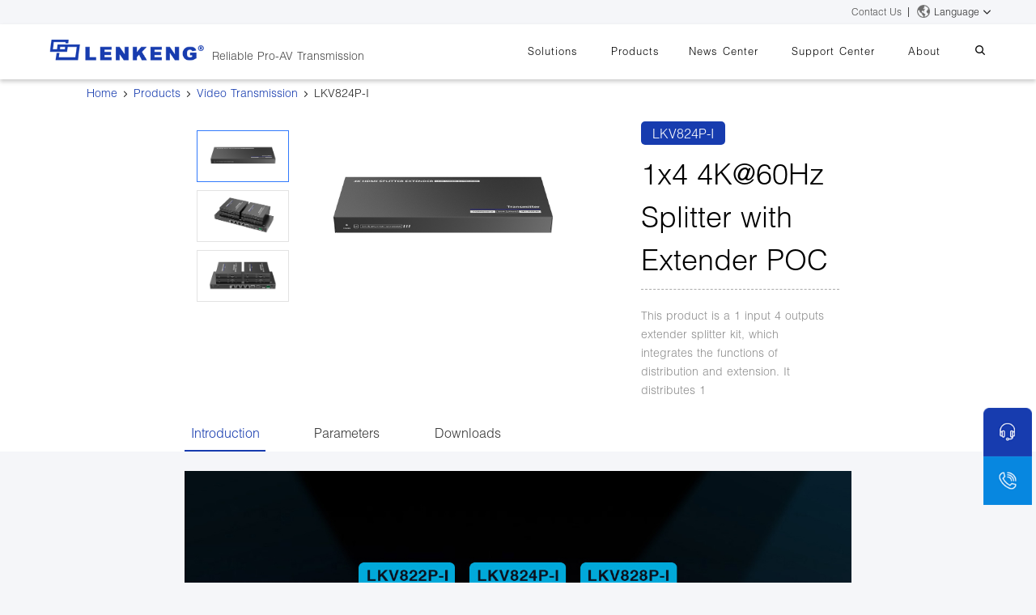

--- FILE ---
content_type: text/html; charset=UTF-8
request_url: https://www.lenkeng.com/p_detail/160/type/type3
body_size: 16804
content:


<! DOCTYPE html>
    <html lang="en">
    <head>
        <meta charset="utf-8">
        <meta http-equiv="X-UA-Compatible" content="IE=edge">
        <link rel="shortcut icon" href="/favicon.ico" />
        <meta name="viewport" content="width=device-width, initial-scale=1,user-scalable=no,shrink-to-fit=no"/>
        <meta name="description" content="This product is a 1 input 4 outputs extender splitter kit, which
integrates the functions of distribution and extension. It distributes 1
HDMI™ input signal to 4 identical signal outputs, extends these signals
up to 70 meters, and supports 4K60Hz resolution. It also supports
IR passback, RS-232 control and other functions. It is suitable for
studios, multimedia classrooms, rail transit, etc."/>
        <meta name="keywords" content="1x4 HDMI Splitter With Extender, PoC, 4K@60Hz，70 meters，Cat6/6A/7 cables，IR passback ，ESD，HDMI loop out，S/PDIF，EDID，RS-232 command control，"/>
        <title>LKV824P-I    1x4 4K@60Hz Splitter with Extender POC-LENKENG</title>
        <!-- Google tag (gtag.js) -->

        <!-- Google tag (gtag.js) -->
        <script async src="https://www.googletagmanager.com/gtag/js?id=G-K2BVB642B7"></script>
        <script>
            window.dataLayer = window.dataLayer || [];
            function gtag(){dataLayer.push(arguments);}
            gtag('js', new Date());

            gtag('config', 'G-K2BVB642B7');
        </script>
        <script>
            (function () {
                var isIE = navigator.userAgent.toLocaleLowerCase().indexOf('msie') !== -1;
                if (navigator.appName == "Microsoft Internet Explorer" && parseInt(navigator.appVersion.split(";")[1].replace(/[ ]/g, "").replace("MSIE", "")) <=9) {
                    window.location.replace("/update.html");
                }
            })();
            window.dataLayer = window.dataLayer || [];
            function gtag(){dataLayer.push(arguments);}
            gtag('js', new Date());

            gtag('config', 'G-K2BVB642B7');
	    </script>
        <style>
            .uls{
                display:block;
            }
            .m_nav{
                display: none;

            }
            .m_nav{
                background: #FFFFFF!important;
            }
            @media(min-width: 990px){
                .mttts{
                    display:flex;
                    width:100%;
                }
                .logo{
                    margin:0px 12px!important;
                    height: 64px;
                }
            }
            @media (max-width: 880px) {
                .uls{
                    display:none!important;
                }
               .m_nav{
                   display: block!important;
               }
                .ipcolors{
                    width: calc(100% - 130px)!important;
                }
                .info-icon a{
                    padding: 15px 0 0 4px!important;
                }
                .m_nav .logo a span{
                    color: #173CAF !important;
                }
                .m_nav_btn{
                    background: #FFFFFF!important;
                }
                .open-tags{
                    color: grey;
                }

            }
            @media (max-width: 480px) {
                .connect_us{
                    padding: 0 0 0 20px!important;
                }
                .my_about{
                    padding-left: 0!important;
                }
                .cct{
                    padding-left: 0!important;
                }
            }
            .acvtivt{
                transform: rotate(90deg)
            }
            .down-lg{
                display: none;
            }
            .lage:hover{
                background: #ececec;
            }
	    .layui-layer-msg{
                top: 50%!important;
            }
        .ipcolors{
            width: calc(100% - 217px);
        }
        .info-icon{
            width: 217px;
        }
        .info-icon a{
            padding: 15px 10px 10px 10px;
        }
        .info-icon a:first-child{
            padding-left: 0;
        }
        .radius-content {
            border-radius: 20px!important;
        }

        .radius-content .layui-layer-title {
            background: #2547B4 !important;
            color: white !important;
            border-radius: 20px 20px 0 0 !important;
            padding: 0 20px !important;
            height: 100px !important;
            line-height: 30px !important;
            font-size: 16px !important;
            font-weight: bold !important;
            border-bottom: none !important;
        }

        .radius-content .layui-layer-content {
            border-radius: 0 0 20px 20px !important;
            max-height: calc(100vh - 50px);

        }
        .layui-layer-setwin span {
            color: white !important;
        }
            .layui-layer-page {
                margin: 0 auto !important;
                left: 0 !important;
                right: 0 !important;
                top: 50% !important;
                transform: translateY(-50%);
            }

            @keyframes  adjustPosition {
                from { opacity: 1; }
                to { opacity: 1; }
            }
            .layui-layer-page {
                animation: adjustPosition 0.1s ease-in-out;
            }

            .message_email{
                display: flex;
                flex-direction: column;
            }
            .message_email_input{
                margin-left: 0px!important;
            }

        </style>

            <link href="https://www.lenkeng.com/assets/css/product_old.css" rel="stylesheet" type="text/css"/>
    <link rel="stylesheet" href="https://www.lenkeng.com/assets/css/swiper.css">
    <link rel="stylesheet" href="https://www.lenkeng.com/assets/css/easyzoom.css">
    <script src="https://www.lenkeng.com/assets/js/swiper.min.js"> </script>
    <style>
        p{
            margin: 0!important;
            padding: 0!important;
        }
        .pts-title{
            font-weight: 500;
            padding: 20px 0;
            color: #000;
            font-size: 36px;
            background: #FFF;
            text-align: center;
        }
        .pts-content{
            font-size: 24px;
            color: #424242;
            text-align: center;
            background: #FFF;
            padding: 10px 10%;
        }
        @media (max-width: 768px){
            .pts-title{
                font-size: 24px;
                padding: 20px 10px!important;
            }
            .pts-content{
                font-size: 16px;
                line-height: 26px;
                padding:10px 0;
            }
        }
        @media (max-width: 900px) {
            #params-1{
                margin-bottom: 0 !important;
            }

            #params-2{
                margin-bottom: 15% !important;
            }

            .param-div-1 {
                height:6% !important;
            }
            .param-div-2 {
                height:6% !important;
            }
            .param-div-3 {
                height:6% !important;
            }
            .param-div-4 {
                height:6% !important;
            }
        }
        @media (max-width: 480px) {
            .pts-title{
                font-size: 18px;
                padding: 10px 10px!important;
            }
            .pts-content{
                font-size: 12px;
                line-height: 26px;
                padding:5px 5px;
            }

            #params-1{
                margin-bottom: 0 !important;
            }

            #params-2{
                margin-bottom: 15% !important;
            }

            .param-div-1 {
                height:7% !important;
            }
            .param-div-2 {
                height:7% !important;
            }
            .param-div-3 {
                height:7% !important;
            }
            .param-div-4 {
                height:7% !important;
            }
        }
        .p_name{
            word-break:break-word;!important;
        }
        .thumbst{
            width: 30%;
            display: flex;
            flex-direction: column;
            align-items: center;
            justify-content: space-between;
        }
        .one-img{
            width: 100% !important;
            margin-top: 10px;
        }
        .pro_img{
            margin-top: 20px;
            display: flex;
            flex-direction: row-reverse;
        }
        .thumbst{
            margin-top: 0px;
        }
        /* 隐藏所有控件（仅适用于 WebKit 内核浏览器） */
        #one-video::-webkit-media-controls {
            display: none !important;
        }

        /* 隐藏播放按钮 */
        #one-video::-webkit-media-controls-play-button {
            display: none;
        }

        /* 隐藏进度条 */
        #one-video::-webkit-media-controls-timeline {
            display: none;
        }

        /* 隐藏音量按钮 */
        #one-video::-webkit-media-controls-mute-button {
            display: none;
        }

        /* 隐藏全屏按钮 */
        #one-video::-webkit-media-controls-fullscreen-button {
            display: none;
        }
        #one-video::-webkit-media-controls-panel{
            disoplay: none;
        }
        #one-video::-moz-media-controls{
            display: none;
        }
        .pro_top {
            max-height: 50%;
            overflow-x: hidden;

        }
        .pro_info,.p_desc{
            padding-top: 20px!important;
        }
        .p_name{
            padding:10px 0!important;
        }


    </style>
        <!-- 最新版本的 Bootstrap 核心 CSS 文件 -->
        <link rel="stylesheet" href="https://www.lenkeng.com/assets/bootstrap/css/bootstrap.css" type="text/css"/>
        <link href="https://www.lenkeng.com/assets/css/home.css" rel="stylesheet" type="text/css"/>
        <script src="https://www.lenkeng.com/assets/js/jquery.min.js"></script>
        <!-- 可选的 Bootstrap 主题文件（一般不用引入） -->

        <link rel="stylesheet" href="https://www.lenkeng.com/assets/css/iconfont.css">
        <link rel="stylesheet" href="https://www.lenkeng.com/assets/css/iconfont3.css">
        <link rel="stylesheet" href="https://www.lenkeng.com/assets/layui/css/layui.css">
        <link rel="stylesheet" href="https://www.lenkeng.com/assets/layui-2.9/css/layui.css">
        <!-- 最新的 Bootstrap 核心 JavaScript 文件 -->





        <script src="https://www.lenkeng.com/assets/js/Respond_js_v1.4.2.min.js"></script>
        <script src="https://www.lenkeng.com/assets/js/html5shiv.min.js"></script>
    </head>
    <body>
    <div class="top_head">
        <div class="my_head">

            <a href="/about#tag4" class="top_head_list">Contact Us</a>
            <div class="line-s"></div>




            <div class="language" style="height: 100%;display: flex;position: relative;line-height: 30px;cursor: pointer">
                <img src="https://www.lenkeng.com/assets/limg/earths.png" style="width: 16px;height: 16px;margin-left: 10px;margin-top: 6px;margin-right: 5px" alt="">
                <div style="font-size: 12px;">Language</div><i class="iconfont icon-arrow-right acvtivt" style="font-size: 12px;margin-left: 3px;margin-right: 5px;"></i>
                <div class="down-lg" style="position: absolute;z-index: 99999;background: #FFF;top: 30px;width: 100px;border: 1px #ececec solid;">
                    <div class="lage"><a href="https://www.lenkeng.cn" class="top_head_list" style="text-align: left">中文</a></div>
                    <div class="lage"><a href="https://www.lenkeng.com/" class="top_head_list"style="text-align: left">English</a></div>
                    <div class="lage"><a href="https://www.lenkeng.com/es/index.html" class="top_head_list"style="text-align: left">Español</a></div>
                    <div class="lage"><a href="https://www.lenkeng.com/ru/index.html" class="top_head_list"style="text-align: left">Pусский</a></div>
                    <div class="lage"><a href="https://www.lenkeng.com/ja/index.html" class="top_head_list"style="text-align: left">日本語</a></div>
                    <div class="lage"><a href="https://www.lenkeng.com/ko/index.html" class="top_head_list"style="text-align: left">한국어</a></div>
                    <div class="lage"><a href="https://www.lenkeng.com/fr/index.html" class="top_head_list"style="text-align: left">Français</a></div>
                    <div class="lage"><a href="https://www.lenkeng.com/de/index.html" class="top_head_list"style="text-align: left">Deutsch</a></div>
                </div>
            </div>




        </div>
    </div>
    <div class="navti">
        <div class="navsti">
            <ul class="uls">
                <div class="logo" style="left:3.5%">
                    <a style="display: flex;overflow:hidden;height: 64px;align-items: center;" href="/">
                        <img src="https://www.lenkeng.com/assets/limg/img-logo.png" style="position: relative;height: 64px;width:200px" alt=""><span id="logo_font" style="padding: 14px 0 0 5px!important;">  Reliable Pro-AV Transmission</span>
                    </a>
                </div>
                <li class="lis">
                    <a href="/solution">Solutions</a>
                    <div class="pull">
                        <div class="pull_list row">
                                        <div  class="col-xs-0 col-sm-0 col-md-2"></div>
                                        <div  class="col-xs-0 col-sm-6 col-md-6 pull_nav_li" style="display: flex;">
                                            <div class="nav_li" style="text-align: left;border-right: 1px dashed #d0d4e0; width: 50%;padding-left: 15%">
                                                <div class="nav_li_title"><a href="/solution"><span class="iconfont icon-jiantouyou1"></span>Solutions</a></div>
                                                <div class="sub_li_list"><a href="/solution#1"><span class="iconfont icon-kongzhishi1"></span>Monitor Room</a></div>
                                                <div class="sub_li_list"><a href="/solution#3"><span class="iconfont icon-jiaoshi1"></span>Classroom</a></div>
                                                <div class="sub_li_list"><a href="/solution#4"><span class="iconfont icon-guidaojiaotong1"></span>Rail Transit</a></div>
                                                <div class="sub_li_list"><a href="/solution#5"><span class="iconfont icon-guidaojiaotong1"></span>Health Care</a></div>
                                                <div class="sub_li_list"><a href="/solution#6"><span class="iconfont icon-guidaojiaotong1"></span>Industrial Manufacturing</a></div>
                                                <div class="sub_li_list"><a href="/solution"><span class="iconfont "></span></a></div>
                                            </div>
                                            <div class="nav_li" style="text-align: left; width: 50%;padding-left: 5%">

                                            </div>
                                        </div>
                                        <div  class="col-xs-0 col-sm-6 col-md-4 pull_select" style="text-align: left;">
                                            <div class="select_img" style="padding-top: 22px;"><img src="https://www.lenkeng.com/assets/img/controller.png" height="140" alt="解决方案与案例"></div>
                                        </div>
                                    </div>
                    </div>
                </li>
                <li class="lis"><a href="/products/50/type/type1#type1">Products</a>
                    <div class="pull">
                        <div class="pull_list row">
                            <div  class="col-xs-0 col-sm-0 col-md-0 col-lg-1"></div>
                            <div  class="col-xs-12 col-sm-12 col-md-12 col-lg-10 pull_nav_li row" style="display: flex;padding-bottom: 20px;">

                                <div class="nav_li navi1 col-md-3" style="text-align: left;border-right: 1px dashed #d0d4e0;padding-left: 8%;">
                                    <div class="nav_li_title" style="font-size: 120%;font-weight: bold;"><a href="/products/50/type/type1#type1"><span class="iconfont icon-shipinchuanshu"></span>Video Transmission</a></div>
                                                                                                                                                                                                <div class="sub_li_list"><a href="/products/54/type/type1#type1"><span style="margin-right: 3px;" class="iconfont icon-"></span>Point to Point Extender</a></div>
                                                                                                                                                                                                                                                                                                                                                                                                <div class="sub_li_list"><a href="/products/55/type/type1#type1"><span style="margin-right: 3px;" class="iconfont icon-"></span>HDMI Point to Point Optical Extender</a></div>
                                                                                                                                                            <div class="sub_li_list"><a href="/products/56/type/type1#type1"><span style="margin-right: 3px;" class="iconfont icon-"></span>Wireless HDMI Extender</a></div>
                                                                                                                                                                                                                                                                                                                    <div class="sub_li_list"><a href="/products/57/type/type1#type1"><span style="margin-right: 3px;" class="iconfont icon-"></span>HDMI Splitter with Extender</a></div>
                                                                                                                                                                                                                                                                                                                                                                                                <div class="sub_li_list"><a href="/products/76/type/type1#type1"><span style="margin-right: 3px;" class="iconfont icon-"></span>HDMI over IP Extender</a></div>
                                                                                                                                                                                                                                        <div class="sub_li_list"><a href="/products/78/type/type1#type1"><span style="margin-right: 3px;" class="iconfont icon-"></span>HDMI over IP Optical Extender</a></div>
                                                                                                                                                                                                                                        <div class="sub_li_list"><a href="/products/81/type/type1#type1"><span style="margin-right: 3px;" class="iconfont icon-"></span>HDMI over IP Matrix</a></div>
                                                                                                                                                                                                                                                                                                                    <div class="sub_li_list"><a href="/products/83/type/type1#type1"><span style="margin-right: 3px;" class="iconfont icon-"></span>HDMI Matrix Extender</a></div>
                                                                                                                                                                                                                                                                    </div>
                                <div class="nav_li navi2 col-md-3" style="border-right: 1px dashed #A4ADC3;text-align: left;">
                                    <div class="nav_li_title" style="font-size: 120%;font-weight: bold;"><a href="/products/51/type/type2#type2"><span class="iconfont icon-KVM"></span>KVM</a></div>
                                                                                                                        <div class="sub_li_list"><a href="/products/109/type/type2#type2"><span style="margin-right: 3px;" class="iconfont icon-"></span>Point-to-Point KVM Extender</a></div>
                                                                                                                                                                                                                                                                                                                        <div class="sub_li_list"><a href="/products/96/type/type2#type2"><span style="margin-right: 3px;" class="iconfont icon-"></span>Point-to-Point KVM Optical Extender</a></div>
                                                                                                                                                                                                                                                                                                                                                                                                    <div class="sub_li_list"><a href="/products/89/type/type2#type2"><span style="margin-right: 3px;" class="iconfont icon-"></span>Wireless KVM Extender</a></div>
                                                                                                                                                                                                                                                                                                                                                                                                    <div class="sub_li_list"><a href="/products/98/type/type2#type2"><span style="margin-right: 3px;" class="iconfont icon-"></span>Over IP KVM Extender</a></div>
                                                                                                                                                                <div class="sub_li_list"><a href="/products/85/type/type2#type2"><span style="margin-right: 3px;" class="iconfont icon-"></span>Over IP KVM Optical Extender</a></div>
                                                                                                                                                                                                                                                                                                                                                                                                                                                                                                                                                            <div class="sub_li_list"><a href="/products/64/type/type2#type2"><span style="margin-right: 3px;" class="iconfont icon-"></span>USB Extender</a></div>
                                                                                                                                                                <div class="sub_li_list"><a href="/products/80/type/type2#type2"><span style="margin-right: 3px;" class="iconfont icon-"></span>KVM Switch</a></div>
                                                                                                                                                                                                                                                                                                                                                </div>
                                <div class="nav_li navi2 col-md-3" style="border-right: 1px dashed #d0d4e0;text-align: left;">
                                    <div class="nav_li_title" style="font-size: 120%;font-weight: bold;"><a href="/products/52/type/type3#type3"><span class="iconfont icon-shipinxinhaochuli1" style="font-size: 20px;margin-left: -2px"></span>Video Signal Processing</a></div>
                                                                                                                                                                                                                                                                                <div class="sub_li_list"><a href="/products/65/type/type3#type3"><span style="margin-right: 3px;" class="iconfont icon-"></span>Video Matrix</a></div>
                                                                                                                                                                                                                                            <div class="sub_li_list"><a href="/products/79/type/type3#type3"><span style="margin-right: 3px;" class="iconfont icon-"></span>Matrix Switch</a></div>
                                                                                                                                                                                                                                                                                                                                                                                                    <div class="sub_li_list"><a href="/products/66/type/type3#type3"><span style="margin-right: 3px;" class="iconfont icon-"></span>Video Splitter</a></div>
                                                                                                                                                                                                                                            <div class="sub_li_list"><a href="/products/67/type/type3#type3"><span style="margin-right: 3px;" class="iconfont icon-"></span>Video Switch</a></div>
                                                                                                                                                                                                                                                                                                                                                                                                    <div class="sub_li_list"><a href="/products/68/type/type3#type3"><span style="margin-right: 3px;" class="iconfont icon-"></span>Video Multiviewer &amp; Switch</a></div>
                                                                                                                                                                                                                                            <div class="sub_li_list"><a href="/products/69/type/type3#type3"><span style="margin-right: 3px;" class="iconfont icon-"></span>Video Converter</a></div>
                                                                                                                                                                                                                                                                                                                                                                                                                                                                                                                                                                                    </div>
                                <div class="nav_li col-md-2" style="text-align: left;padding-left: 5%">
                                    <div class="nav_li_title" style="font-size: 120%;font-weight: bold;"><a href="/products/53/type/type4#type4"><span class="iconfont"><img src="https://www.lenkeng.com/assets/img/systems.png"  /></span>systems</a></div>
                                                                                                                                                                                                                                                                                                                                                                                                                                                                                                                                                                                                                                                                                                                                                                                                                                                                                                                                                                                                                                                                                                                                                                                                                                                                                                                                                                                                                                                                                                                                                                                                                                                                                                                                                                                    <div class="sub_li_list"><a href="/products/71/type/type4#type4"><span style="margin-right: 3px;" class="iconfont icon-"></span>iMMS</a></div>
                                                                                                                                                                <div class="sub_li_list"><a href="/products/111/type/type4#type4"><span style="margin-right: 3px;" class="iconfont icon-"></span>Digital Signage System</a></div>
                                                                            
                                </div>
                            </div>
                            <div  class="col-xs-0 col-sm-0 col-md-0 col-lg-1 pull_select" style="text-align: left;">
                            </div>
                        </div>
                    </div>
                <li class="lis"><a href="/new">News Center</a>
                    <div class="pull">
                        <div class="pull_list row">
                            <div  class="col-xs-0 col-sm-0 col-md-2"></div>
                            <div  class="col-xs-0 col-sm-6 col-md-6 pull_nav_li" style="display: flex;height:130px;">
                                <div class="nav_li" style="text-align: left;border-right: 1px dashed #d0d4e0; width:40%;padding-left: 10%">
                                    <div class="sub_li_list"><a href="/new"><span class="iconfont icon-"></span>Company News</a></div>
                                </div>
                                <div class="nav_li" style="text-align: left; width: 60%;padding-left: 10%">
                                    <div class="sub_li_list" style="color: #474747;font-size: 14px">Get the latest events and news of LENEKNG</div>
                                </div>
                            </div>
                            <div  class="col-xs-0 col-sm-6 col-md-4 pull_select" style="text-align: left;">
                                <div class="select_img"><img src="https://www.lenkeng.com/assets/img/gsxw.png" height="140" alt=""></div>
                            </div>
                        </div>
                    </div>
                </li>
                <li class="lis"><a >Support Center</a>
                    <div class="pull">
                        <div class="pull_list row">
                            <div  class="col-xs-0 col-sm-0 col-md-2"></div>
                            <div  class="col-xs-0 col-sm-6 col-md-6 pull_nav_li" style="display: flex;">
                                <div class="nav_li" style="text-align: left;border-right: 1px dashed #d0d4e0; width:40%;padding-left: 10%">

                                    <div class="sub_li_list"><a href="/download"><span class="iconfont icon-ziliaoxiazai"></span>Downloads</a></div>

                                    <div class="sub_li_list"><a href="/stop"><span class="iconfont icon-tingchanchanpin"></span>Discontinued Product</a></div>


                                    <div class="sub_li_list"><a href=""><span class="iconfont "></span></a></div>
                                </div>
                                <div class="nav_li" style="text-align: left; width: 60%;padding-left: 10%">
                                    <div class="nav_li_title" style="color: #474747;font-size: 14px">Product information download and support</div>
                                </div>
                            </div>
                            <div  class="col-xs-0 col-sm-6 col-md-4 pull_select" style="text-align: left;">
                                <div class="select_img"><img src="https://www.lenkeng.com/assets/img/zczx.png" height="140" alt=""></div>
                            </div>
                        </div>
                    </div>
                </li>
                <li class="lis"><a href="/about#tag1">About</a>
                    <div class="pull">
                        <div class="pull_list row">
                            <div  class="col-xs-0 col-sm-0 col-md-2"></div>
                            <div  class="col-xs-0 col-sm-6 col-md-6 pull_nav_li" style="display: flex;">
                                <div class="nav_li" style="text-align: left;border-right: 1px dashed #d0d4e0; width:40%;padding-left: 10%">
                                    <div class="sub_li_list"><a href="/about#tag1">Company Overview</a></div>
                                    <div class="sub_li_list"><a href="/about#tag2">Certificates and Patents</a></div>

                                    <div class="sub_li_list"><a href="/about#tag4">Contact Us</a></div>
                                    
                                    
                                    <div class="sub_li_list"><a href=""><span class="iconfont "></span></a></div>
                                </div>
                                <div class="nav_li" style="text-align: left; width: 60%;padding-left: 10%">
                                    <div class="nav_li_title" style="color: #474747;font-size: 14px">Learn more about LENKENG</div>
                                </div>
                            </div>
                            <div  class="col-xs-0 col-sm-6 col-md-4 pull_select" style="text-align: left;">
                                <div class="select_img"><img src="https://www.lenkeng.com/assets/limg/aboutss.jpg" height="140" alt=""></div>
                            </div>
                        </div>
                    </div>
                </li>
                <li class="lis searchs"><a style="height:46px;text-outline:none;cursor: pointer;color: #000;" class="iconfont icon-sousuo1 lists">
                        <div class="search_input"><i class="iconfont icon-sousuo" style="color: #000;padding-right: 10px;line-height: 60px;"></i><input style="margin-top: 6px" class="my-input" type="text" onkeydown="searchs(event)" placeholder="Search"><span class="cancel_input" onclick="hiddens()" style="color: #000;width: 15%;line-height: 70px;"><i class="iconfont icon-quxiao"></i></span></div>
                    </a>
                </li>
            </ul>
            <div class="m_nav">
                <div class="logo" style="left: 0;overflow: hidden;">
                    <a style="display: flex;" href="/">
                        <span class="iconfont icon-yingwenLOGO" style="font-size: 90px;line-height: 25px;color: #FFF;"></span>
                    </a>
                </div>
                <div class="m_nav_btn"><i class="iconfont icon-lishi open-tags"></i>
                    <div class="hmenus">
                        <div class="hh_title">
                            <li class="h_title">About<i class="iconfont icon-arrow-right"></i></li>
                            <ul class="h_list">
                                <li><a href="/about#tag1">Company Overview</a></li>
                                <li><a href="/about#tag2">Certificates and Patents</a></li>
                                <li><a href="/about#tag3">Human Resources</a></li>
                                <li><a href="/about#tag4">Contact US</a></li>
                            </ul>
                        </div>
                        <div class="hh_title">
                            <li class="h_title">Solutions<i class="iconfont icon-arrow-right"></i></li>
                            <ul class="h_list">
                                <li><a href="/solution">Solutions</a></li>
                            </ul>
                        </div>
                        <div class="hh_title">
                            <li class="h_title">Products<i class="iconfont icon-arrow-right"></i></li>
                            <ul class="h_list">
                                <li><a href="/products/50/type/type1#type1">Video Transmission</a></li>
                                <li><a href="/products/51/type/type2#type2">KVM</a></li>
                                <li><a href="/products/52/type/type3#type3">Video Signal Processing</a></li>
                            </ul>
                        </div>
                        <div class="hh_title">
                            <li class="h_title">News Center<i class="iconfont icon-arrow-right"></i></li>
                            <ul class="h_list">
                                <li><a href="/new">Company News</a></li>
                            </ul>
                        </div>
                        <div class="hh_title">
                            <li class="h_title">Support Center<i class="iconfont icon-arrow-right"></i></li>
                            <ul class="h_list">
                                <li><a href="/problem">Tech Support</a></li>
                                <li><a href="/download">Downloads</a></li>

                                <li><a href="/stop">Discontinued Product</a></li>


                            </ul>
                        </div>
                        <div class="hh_title">
                            <li class="h_title"><a style="color:#000;" href="/search?pro_name">Search</a></li>
                        </div>
                    </div>
                </div>
            </div>
        </div>
    </div>
    <div class="contents">
            <div onclick="hiddenss()" id="tong" style=" display: none;position: absolute;z-index: 999;height: 100%;width: 100%;background: rgba(0,0,0,0.2)">
        <img id="tong_img" src=""  style="width: 100%;margin: 20vh 0">
    </div>
    <div class="state row">
        <div class="col-xs-12 col-md-1"></div>
        <div class="col-xs-0 col-md-10 col-lg-8" style="padding-left: 0!important;">
            <ol class="breadcrumb" style="padding-left: 0!important;">
                <li><a href="/">Home</a></li>
                <span class="iconfont icon-arrow-right"></span>
                <li><a href="/products/50/type/types">Products</a></li>
                <span class="iconfont icon-arrow-right"></span>
                <li><a href="/products/57/type/type3#type3">Video Transmission</a></li>
                <span class="iconfont icon-arrow-right"></span>
                <li>LKV824P-I</li>
            </ol>
        </div>
        <div class="col-xs-12 col-md-1"></div>
    </div>
    <div class="product row">
        <div class="col-xs-12  col-md-1 col-lg-2"></div>
        <div class="col-xs-12  col-md-10 col-lg-8">
            <div class="pro_top row">
                <div class="col-xs-12  col-md-8 col-lg-8">
                    <div class="pro_img" style="margin-top: 20px;">
                        <div class="big_pg easyzoom easyzoom--overlay" style="position: relative;width: 100%">
                            <video id="preview-video" style="display:none;max-width: 100%;margin-left: 20px;"  controls autoplay muted ></video>
                            <div class="img_div">
                                <img class="my-pg novideo mobile-hidde" id="show_img" onclick="openImg()" width="100%"  src="/product/20220908/2022-09-08631ab695baa79.jpg" alt="">
                                <div class=" showt mobile-hidde" style="background:rgba(0,0,0,0.2);position: absolute;height: 150px;width:150px;border: 1px #e3e3e3 solid;display: none;"></div>
                                <div class=" show-imgs mobile-hidde" style="width: 544px;height: 302px;position: absolute;right: -544px;top: 0;display: none;background-repeat: no-repeat;z-index: 10;"></div>
                                <a  id="mobil_big" style="display: none;" href="/product/20220908/2022-09-08631ab695baa79.jpg">
                                    <img id="mob_showt" src="/product/20220908/2022-09-08631ab695baa79.jpg" alt="" width="100%">
                                </a>
                            </div>
                        </div>
                        <div class="thumbst">
                            
                                                            <div class="one-img" style="border: 1px #327afc solid; ">
                                    <img style="max-width: 100%;height: auto;" src="/product/20220908/2022-09-08631ab695baa79.jpg" alt="">
                                    <div class="page" style="position: absolute;left: 0;top: 0;width: 100%;height: 100%;background:none"></div>
                                </div>
                                                            <div class="one-img" style="border: 1px #e3e3e3 solid; ">
                                    <img style="max-width: 100%;height: auto;" src="/product/20220908/2022-09-08631ab6961c62d.jpg" alt="">
                                    <div class="page" style="position: absolute;left: 0;top: 0;width: 100%;height: 100%;background:none"></div>
                                </div>
                                                            <div class="one-img" style="border: 1px #e3e3e3 solid; ">
                                    <img style="max-width: 100%;height: auto;" src="/product/20220908/2022-09-08631ab6961e934.jpg" alt="">
                                    <div class="page" style="position: absolute;left: 0;top: 0;width: 100%;height: 100%;background:none"></div>
                                </div>
                                                    </div>
                    </div>
                </div>
                <div class="col-xs-12  col-md-4 col-lg-4">
                    <div class="pro_info">
                        <span class="p_model">LKV824P-I</span>
                        <h1 class="p_name">1x4 4K@60Hz Splitter with Extender POC</h1>
                        <div class="p_desc">
                            This product is a 1 input 4 outputs extender splitter kit, which<br />
integrates the functions of distribution and extension. It distributes 1<br />
HDMI™ input signal to 4 identical signal outputs, extends these signals<br />
up to 70 meters, and supports 4K60Hz resolution. It also supports<br />
IR passback, RS-232 control and other functions. It is suitable for<br />
studios, multimedia classrooms, rail transit, etc.
                        </div>
                    </div>
                </div>
            </div>
        </div>
        <div class="col-xs-12  col-md-1 col-lg-2"></div>
    </div>
    <div class="p_menu_wrap row">
        <div class="col-xs-12  col-md-1 col-lg-2"></div>
        <div class="col-xs-12  col-md-10 col-lg-8">
            <div class="p_menu">
                <div class="m_list m_list_active" data-tag="sub1">Introduction</div>
                <div class="m_list" data-tag="sub2" style="margin-left: 50px">Parameters</div>
                <div class="m_list" data-tag="sub3" style="margin-left: 50px">Downloads</div>
            </div>
        </div>
        <div class="col-xs-12  col-md-1 col-lg-2"></div>
    </div>
    <div style="height:24px;width:100%;background-color: #F5F6F9;"></div>
    <div class="product_de row">
        <div class="col-xs-12  col-md-1 col-lg-2"></div>
        <div class="col-xs-12  col-md-10 col-lg-8">
            <div class="p_de_sub p_de_sub_active" id="sub1" style="margin-top: 0px;">
                <p><img src="/ueditor/php/upload/image/20220909/1662695502975512.jpg" title="1662695502975512.jpg" alt="1662695502975512.jpg" width="1238" height="1558"/></p>
            </div>
            <div class="p_de_sub"  id="sub2" style="margin-top: 0px;">

                                    <div class="col-xs-12  col-md-6 col-lg-6" style="margin-bottom: 8%;" id="params-1">
                        
                            <div style="display: flex;flex-direction: column;">
                                <div style="display: flex;flex-direction: row; align-items: center; align-content: center;height: auto;padding: 5px 0">
                                    <div style="
                                        width: 50%;
                                        font-size: 14px;
                                        font-weight: 400;
                                        color: #000;
                                        height: 100%;
                                        word-wrap: break-word;
                                        font-family: Microsoft YaHei;
                                    ">Transmission protocol</div>
                                    <div style="
                                        width: 50%;
                                        font-size: 14px;
                                        font-weight: 400;
                                        color: #000;
                                        height: 100%;
                                        word-wrap: break-word;
                                        line-height: 48px;
                                        font-family: Microsoft YaHei;
                                    "
                                    >ipcolor</div>
                                </div>
                                <div>
                                    <div style="width: 90%;height: 1px;border: 1px solid #A4ADC3;opacity: 0.23;"></div>
                                </div>
                            </div>
                        
                            <div style="display: flex;flex-direction: column;">
                                <div style="display: flex;flex-direction: row; align-items: center; align-content: center;height: auto;padding: 5px 0">
                                    <div style="
                                        width: 50%;
                                        font-size: 14px;
                                        font-weight: 400;
                                        color: #000;
                                        height: 100%;
                                        word-wrap: break-word;
                                        font-family: Microsoft YaHei;
                                    ">Distribution mode</div>
                                    <div style="
                                        width: 50%;
                                        font-size: 14px;
                                        font-weight: 400;
                                        color: #000;
                                        height: 100%;
                                        word-wrap: break-word;
                                        line-height: 48px;
                                        font-family: Microsoft YaHei;
                                    "
                                    >1 IN 4 OUT</div>
                                </div>
                                <div>
                                    <div style="width: 90%;height: 1px;border: 1px solid #A4ADC3;opacity: 0.23;"></div>
                                </div>
                            </div>
                        
                            <div style="display: flex;flex-direction: column;">
                                <div style="display: flex;flex-direction: row; align-items: center; align-content: center;height: auto;padding: 5px 0">
                                    <div style="
                                        width: 50%;
                                        font-size: 14px;
                                        font-weight: 400;
                                        color: #000;
                                        height: 100%;
                                        word-wrap: break-word;
                                        font-family: Microsoft YaHei;
                                    ">Transmission distance</div>
                                    <div style="
                                        width: 50%;
                                        font-size: 14px;
                                        font-weight: 400;
                                        color: #000;
                                        height: 100%;
                                        word-wrap: break-word;
                                        line-height: 48px;
                                        font-family: Microsoft YaHei;
                                    "
                                    >CAT6/6A/7≤70m</div>
                                </div>
                                <div>
                                    <div style="width: 90%;height: 1px;border: 1px solid #A4ADC3;opacity: 0.23;"></div>
                                </div>
                            </div>
                        
                            <div style="display: flex;flex-direction: column;">
                                <div style="display: flex;flex-direction: row; align-items: center; align-content: center;height: auto;padding: 5px 0">
                                    <div style="
                                        width: 50%;
                                        font-size: 14px;
                                        font-weight: 400;
                                        color: #000;
                                        height: 100%;
                                        word-wrap: break-word;
                                        font-family: Microsoft YaHei;
                                    ">HDMI signal</div>
                                    <div style="
                                        width: 50%;
                                        font-size: 14px;
                                        font-weight: 400;
                                        color: #000;
                                        height: 100%;
                                        word-wrap: break-word;
                                        line-height: 48px;
                                        font-family: Microsoft YaHei;
                                    "
                                    >HDMI 2.0, HDCP 2.2</div>
                                </div>
                                <div>
                                    <div style="width: 90%;height: 1px;border: 1px solid #A4ADC3;opacity: 0.23;"></div>
                                </div>
                            </div>
                        
                            <div style="display: flex;flex-direction: column;">
                                <div style="display: flex;flex-direction: row; align-items: center; align-content: center;height: auto;padding: 5px 0">
                                    <div style="
                                        width: 50%;
                                        font-size: 14px;
                                        font-weight: 400;
                                        color: #000;
                                        height: 100%;
                                        word-wrap: break-word;
                                        font-family: Microsoft YaHei;
                                    ">HDMI Resolution</div>
                                    <div style="
                                        width: 50%;
                                        font-size: 14px;
                                        font-weight: 400;
                                        color: #000;
                                        height: 100%;
                                        word-wrap: break-word;
                                        line-height: 48px;
                                        font-family: Microsoft YaHei;
                                    "
                                    >480i@60Hz, 480p@60Hz, 576i@50Hz, 576p@50Hz, 720p@50/60Hz, 1080i@50/60Hz, 1080p@50/60Hz, 1280x960, 1280x800, 1280x768, 1680x1050, 1360x768, 1366x768, 1600x900, 1024x768, 800x600, 3840x2160@24/25/30/50/60Hz, 4096x2160@24/25Hz</div>
                                </div>
                                <div>
                                    <div style="width: 90%;height: 1px;border: 1px solid #A4ADC3;opacity: 0.23;"></div>
                                </div>
                            </div>
                        
                            <div style="display: flex;flex-direction: column;">
                                <div style="display: flex;flex-direction: row; align-items: center; align-content: center;height: auto;padding: 5px 0">
                                    <div style="
                                        width: 50%;
                                        font-size: 14px;
                                        font-weight: 400;
                                        color: #000;
                                        height: 100%;
                                        word-wrap: break-word;
                                        font-family: Microsoft YaHei;
                                    ">Audio formats</div>
                                    <div style="
                                        width: 50%;
                                        font-size: 14px;
                                        font-weight: 400;
                                        color: #000;
                                        height: 100%;
                                        word-wrap: break-word;
                                        line-height: 48px;
                                        font-family: Microsoft YaHei;
                                    "
                                    >LPCM/DTS-HD/DTS-Audio/Dolby Digital 5.1</div>
                                </div>
                                <div>
                                    <div style="width: 90%;height: 1px;border: 1px solid #A4ADC3;opacity: 0.23;"></div>
                                </div>
                            </div>
                        
                            <div style="display: flex;flex-direction: column;">
                                <div style="display: flex;flex-direction: row; align-items: center; align-content: center;height: auto;padding: 5px 0">
                                    <div style="
                                        width: 50%;
                                        font-size: 14px;
                                        font-weight: 400;
                                        color: #000;
                                        height: 100%;
                                        word-wrap: break-word;
                                        font-family: Microsoft YaHei;
                                    ">IR</div>
                                    <div style="
                                        width: 50%;
                                        font-size: 14px;
                                        font-weight: 400;
                                        color: #000;
                                        height: 100%;
                                        word-wrap: break-word;
                                        line-height: 48px;
                                        font-family: Microsoft YaHei;
                                    "
                                    >Support IR passback function (20KHz~60KHz)</div>
                                </div>
                                <div>
                                    <div style="width: 90%;height: 1px;border: 1px solid #A4ADC3;opacity: 0.23;"></div>
                                </div>
                            </div>
                        
                            <div style="display: flex;flex-direction: column;">
                                <div style="display: flex;flex-direction: row; align-items: center; align-content: center;height: auto;padding: 5px 0">
                                    <div style="
                                        width: 50%;
                                        font-size: 14px;
                                        font-weight: 400;
                                        color: #000;
                                        height: 100%;
                                        word-wrap: break-word;
                                        font-family: Microsoft YaHei;
                                    ">RS-232</div>
                                    <div style="
                                        width: 50%;
                                        font-size: 14px;
                                        font-weight: 400;
                                        color: #000;
                                        height: 100%;
                                        word-wrap: break-word;
                                        line-height: 48px;
                                        font-family: Microsoft YaHei;
                                    "
                                    >3 pin: TxD-RxD-GND, follows RS-232 levels</div>
                                </div>
                                <div>
                                    <div style="width: 90%;height: 1px;border: 1px solid #A4ADC3;opacity: 0.23;"></div>
                                </div>
                            </div>
                        
                            <div style="display: flex;flex-direction: column;">
                                <div style="display: flex;flex-direction: row; align-items: center; align-content: center;height: auto;padding: 5px 0">
                                    <div style="
                                        width: 50%;
                                        font-size: 14px;
                                        font-weight: 400;
                                        color: #000;
                                        height: 100%;
                                        word-wrap: break-word;
                                        font-family: Microsoft YaHei;
                                    ">Working temperature</div>
                                    <div style="
                                        width: 50%;
                                        font-size: 14px;
                                        font-weight: 400;
                                        color: #000;
                                        height: 100%;
                                        word-wrap: break-word;
                                        line-height: 48px;
                                        font-family: Microsoft YaHei;
                                    "
                                    >-20~60℃</div>
                                </div>
                                <div>
                                    <div style="width: 90%;height: 1px;border: 1px solid #A4ADC3;opacity: 0.23;"></div>
                                </div>
                            </div>
                                            </div>
                    <div class="col-xs-12  col-md-6 col-lg-6" style="margin-bottom: 8%;"  id="params-2">
                                                    <div style="display: flex;flex-direction: column;">
                                <div style="display: flex;flex-direction: row; align-items: center; align-content: center;height: auto;padding: 5px 0">
                                    <div style="
                                        width: 50%;
                                        font-size: 14px;
                                        font-weight: 400;
                                        color: #000;
                                        height: 100%;
                                        word-wrap: break-word;
                                        font-family: Microsoft YaHei;
                                    ">Storage temperature</div>
                                    <div style="
                                        width: 50%;
                                        font-size: 14px;
                                        font-weight: 400;
                                        color: #000;
                                        height: 100%;
                                        word-wrap: break-word;
                                        line-height: 48px;
                                        font-family: Microsoft YaHei;
                                    "
                                    >-30~70℃</div>
                                </div>
                                <div>
                                    <div style="width: 90%;height: 1px;border: 1px solid #A4ADC3;opacity: 0.23;"></div>
                                </div>
                            </div>
                                                    <div style="display: flex;flex-direction: column;">
                                <div style="display: flex;flex-direction: row; align-items: center; align-content: center;height: auto;padding: 5px 0">
                                    <div style="
                                        width: 50%;
                                        font-size: 14px;
                                        font-weight: 400;
                                        color: #000;
                                        height: 100%;
                                        word-wrap: break-word;
                                        font-family: Microsoft YaHei;
                                    ">Humidity (no condensation)</div>
                                    <div style="
                                        width: 50%;
                                        font-size: 14px;
                                        font-weight: 400;
                                        color: #000;
                                        height: 100%;
                                        word-wrap: break-word;
                                        line-height: 48px;
                                        font-family: Microsoft YaHei;
                                    "
                                    >0~90% RH</div>
                                </div>
                                <div>
                                    <div style="width: 90%;height: 1px;border: 1px solid #A4ADC3;opacity: 0.23;"></div>
                                </div>
                            </div>
                                                    <div style="display: flex;flex-direction: column;">
                                <div style="display: flex;flex-direction: row; align-items: center; align-content: center;height: auto;padding: 5px 0">
                                    <div style="
                                        width: 50%;
                                        font-size: 14px;
                                        font-weight: 400;
                                        color: #000;
                                        height: 100%;
                                        word-wrap: break-word;
                                        font-family: Microsoft YaHei;
                                    ">Protection</div>
                                    <div style="
                                        width: 50%;
                                        font-size: 14px;
                                        font-weight: 400;
                                        color: #000;
                                        height: 100%;
                                        word-wrap: break-word;
                                        line-height: 48px;
                                        font-family: Microsoft YaHei;
                                    "
                                    >ESD protection<br> 1a Contact discharge level 2 <br> 1b Air discharge level 3 <br> Implementation of the standard: IEC61000-4-2<br>Lightning protection<br>Surge protection</div>
                                </div>
                                <div>
                                    <div style="width: 90%;height: 1px;border: 1px solid #A4ADC3;opacity: 0.23;"></div>
                                </div>
                            </div>
                                                    <div style="display: flex;flex-direction: column;">
                                <div style="display: flex;flex-direction: row; align-items: center; align-content: center;height: auto;padding: 5px 0">
                                    <div style="
                                        width: 50%;
                                        font-size: 14px;
                                        font-weight: 400;
                                        color: #000;
                                        height: 100%;
                                        word-wrap: break-word;
                                        font-family: Microsoft YaHei;
                                    ">Power supply</div>
                                    <div style="
                                        width: 50%;
                                        font-size: 14px;
                                        font-weight: 400;
                                        color: #000;
                                        height: 100%;
                                        word-wrap: break-word;
                                        line-height: 48px;
                                        font-family: Microsoft YaHei;
                                    "
                                    >TX: DC12V/3A</div>
                                </div>
                                <div>
                                    <div style="width: 90%;height: 1px;border: 1px solid #A4ADC3;opacity: 0.23;"></div>
                                </div>
                            </div>
                                                    <div style="display: flex;flex-direction: column;">
                                <div style="display: flex;flex-direction: row; align-items: center; align-content: center;height: auto;padding: 5px 0">
                                    <div style="
                                        width: 50%;
                                        font-size: 14px;
                                        font-weight: 400;
                                        color: #000;
                                        height: 100%;
                                        word-wrap: break-word;
                                        font-family: Microsoft YaHei;
                                    ">Power consumption</div>
                                    <div style="
                                        width: 50%;
                                        font-size: 14px;
                                        font-weight: 400;
                                        color: #000;
                                        height: 100%;
                                        word-wrap: break-word;
                                        line-height: 48px;
                                        font-family: Microsoft YaHei;
                                    "
                                    >TX<13W <br> RX＜4W</div>
                                </div>
                                <div>
                                    <div style="width: 90%;height: 1px;border: 1px solid #A4ADC3;opacity: 0.23;"></div>
                                </div>
                            </div>
                                                    <div style="display: flex;flex-direction: column;">
                                <div style="display: flex;flex-direction: row; align-items: center; align-content: center;height: auto;padding: 5px 0">
                                    <div style="
                                        width: 50%;
                                        font-size: 14px;
                                        font-weight: 400;
                                        color: #000;
                                        height: 100%;
                                        word-wrap: break-word;
                                        font-family: Microsoft YaHei;
                                    ">Material</div>
                                    <div style="
                                        width: 50%;
                                        font-size: 14px;
                                        font-weight: 400;
                                        color: #000;
                                        height: 100%;
                                        word-wrap: break-word;
                                        line-height: 48px;
                                        font-family: Microsoft YaHei;
                                    "
                                    >Iron</div>
                                </div>
                                <div>
                                    <div style="width: 90%;height: 1px;border: 1px solid #A4ADC3;opacity: 0.23;"></div>
                                </div>
                            </div>
                                                    <div style="display: flex;flex-direction: column;">
                                <div style="display: flex;flex-direction: row; align-items: center; align-content: center;height: auto;padding: 5px 0">
                                    <div style="
                                        width: 50%;
                                        font-size: 14px;
                                        font-weight: 400;
                                        color: #000;
                                        height: 100%;
                                        word-wrap: break-word;
                                        font-family: Microsoft YaHei;
                                    ">Color</div>
                                    <div style="
                                        width: 50%;
                                        font-size: 14px;
                                        font-weight: 400;
                                        color: #000;
                                        height: 100%;
                                        word-wrap: break-word;
                                        line-height: 48px;
                                        font-family: Microsoft YaHei;
                                    "
                                    >Black</div>
                                </div>
                                <div>
                                    <div style="width: 90%;height: 1px;border: 1px solid #A4ADC3;opacity: 0.23;"></div>
                                </div>
                            </div>
                                                    <div style="display: flex;flex-direction: column;">
                                <div style="display: flex;flex-direction: row; align-items: center; align-content: center;height: auto;padding: 5px 0">
                                    <div style="
                                        width: 50%;
                                        font-size: 14px;
                                        font-weight: 400;
                                        color: #000;
                                        height: 100%;
                                        word-wrap: break-word;
                                        font-family: Microsoft YaHei;
                                    ">Weight</div>
                                    <div style="
                                        width: 50%;
                                        font-size: 14px;
                                        font-weight: 400;
                                        color: #000;
                                        height: 100%;
                                        word-wrap: break-word;
                                        line-height: 48px;
                                        font-family: Microsoft YaHei;
                                    "
                                    >TX: 660g <br>RX: 243g</div>
                                </div>
                                <div>
                                    <div style="width: 90%;height: 1px;border: 1px solid #A4ADC3;opacity: 0.23;"></div>
                                </div>
                            </div>
                                                    <div style="display: flex;flex-direction: column;">
                                <div style="display: flex;flex-direction: row; align-items: center; align-content: center;height: auto;padding: 5px 0">
                                    <div style="
                                        width: 50%;
                                        font-size: 14px;
                                        font-weight: 400;
                                        color: #000;
                                        height: 100%;
                                        word-wrap: break-word;
                                        font-family: Microsoft YaHei;
                                    ">Dimension</div>
                                    <div style="
                                        width: 50%;
                                        font-size: 14px;
                                        font-weight: 400;
                                        color: #000;
                                        height: 100%;
                                        word-wrap: break-word;
                                        line-height: 48px;
                                        font-family: Microsoft YaHei;
                                    "
                                    >TX: 265.0(L) x 104.0(W) x 23.0(H)mm <br>RX: 105.5(L) x 102.5(W) x 20.0(H)mm</div>
                                </div>
                                <div>
                                    <div style="width: 90%;height: 1px;border: 1px solid #A4ADC3;opacity: 0.23;"></div>
                                </div>
                            </div>
                                            </div>
                
            </div>
            <div class="p_de_sub"  id="sub3">

                <div class="download-title">Promotional Material</div>
                <div class="d-list">
                                    </div>
                <hr style="border-top: 1px solid #e6e6e6;margin: 30px 0">
                <div class="download-title">Video Material</div>
                <div class="d-list">
                                    </div>
                <hr style="border-top: 1px solid #e6e6e6;margin: 30px 0">
                <div class="download-title">Product Manual</div>
                <div class="d-list">
                                    </div>
                <hr style="border-top: 1px solid #e6e6e6;margin: 30px 0">
                <div class="download-title">Product specification</div>
                <div class="d-list">
                                    </div>
                <hr style="border-top: 1px solid #e6e6e6;margin: 30px 0">
                <div class="download-title">Update Firmware</div>
                <div class="d-list">
                                    </div>

            </div>
        </div>
        <div class="col-xs-12  col-md-1 col-lg-2"></div>
    </div>
    <script src="https://www.lenkeng.com/assets/js/easyzoom.js"> </script>
    <script>
        $(function(){
            var reg2 = new RegExp("<p",'gi'); //匹配关键字
            var reg3 = new RegExp("</p",'gi'); //匹配关键字
            var reg4 = new RegExp("<span",'gi'); //匹配关键字
            var reg5 = new RegExp("</span",'gi'); //匹配关键字
            var data = '<p><img src="/ueditor/php/upload/image/20220909/1662695502975512.jpg" title="1662695502975512.jpg" alt="1662695502975512.jpg" width="1238" height="1558"/></p>';
            data = data.replace(reg2,"<div");
            data = data.replace(reg3,"</div");
            data = data.replace(reg4,"<div");
            data = data.replace(reg5,"</div");
            $("#sub1").html(data);
            $(".p_de_sub img").addClass('img-responsive');
        })
        var screen_widths = window.screen.width;
        var $easyzoom;
        var api;
        if(screen_widths>770){
            $(".big_pg").on('mousemove',function (e) {
                var ht = $(".big_pg").height();
                var wd = $(".big_pg").width();
                var left = $(".big_pg").offset().left+55;//图片最小X坐标
                var top =  $(".big_pg").offset().top+65;//图片最小Y坐标
                var maxlt =left+wd;//最大左边距
                var maxht = top+ht;//最大上边距
                var lefts = 0;
                var tops = 0;
                if(left<e.pageX &&e.pageX<maxlt-$(".showt").width()){
                    lefts = e.pageX-left-10;
                }
                if (e.pageX<=left+40) {
                    lefts =0
                }
                if(e.pageX>=maxlt-$(".showt").width()){
                    lefts = wd-$(".showt").width()
                }
                if(top<e.pageY &&e.pageY<maxht - $(".showt").height()){
                    tops = e.pageY-top-10;
                }
                if (e.pageY<=top+40) {
                    tops =0
                }
                if(e.pageY>=maxht - $(".showt").height()){
                    tops = ht - $(".showt").height()
                }
                $(".showt").css('top',tops);
                $(".showt").css('left',lefts);
                var img = $(".my-pg").attr('src');
                $(".show-imgs").css('background-image',"url("+img+")");
                var screen_width = window.screen.width;
                var nums = 150;
                if(screen_width<=1600){
                    nums = 100;
                }
                var x = -((lefts-nums)*2)>0?0:-((lefts-nums)*2);
                var y = -((tops+15)*2);
                $(".show-imgs").css(" background-repeat",'no-repeat');
                $(".show-imgs").css('background-position',x+"px "+y+"px");

            }).mouseout(function () {
                $(".showt").css("display",'none')
                $(".show-imgs").css("display",'none')
            }).mouseover(function () {
                $(".showt").css("display",'block')
                $(".show-imgs").css("display",'block')
            })

        }else{
            $(".mobile-hidde").css('display','none')
            $("#mobil_big").css('display','block')

            $easyzoom = $('.easyzoom').easyZoom();
            api =  $easyzoom.data('easyZoom');

        }
        $(".one-img").on('mouseover',function(){
            $(".one-img").css('border','1px #e3e3e3 solid');
            console.log($(this).find('video').is('video'));
            if ($(this).find('video').is('video')) {
                var src = $(this).find('video source').attr('src');
                var $previewVideo = $('#preview-video');
                $previewVideo.attr('src', src).show();
                $('.img_div').css('display','none');
                $('.novideo').css('display','none');
                $(".my-pg").attr('src','');
                $previewVideo[0].play();
                $previewVideo[0].volume = 1;

            }else{
                $('.novideo').css('display','block');
                $('.img_div').css('display','block');
                var srcs = $(this).children('img').attr('src');
                $(".my-pg").attr('src',srcs);
                $('#preview-video').attr('src', '').hide();
                console.log(srcs);
                if(screen_widths<=1024){
                    // $("#mobil_big").attr("href",srcs);
                    // $("#mob_showt").attr('src',srcs);
                    api.swap(srcs,srcs);
                }
            }

            $(this).css('border','1px #327afc solid');
        })
        // $(".one-img").on('mouseout',function(){
        //     $(this).css('border','1px #e3e3e3 solid');
        //     if ($(this).find('video').is('video')) {
        //         $('#preview-video').attr('src', '').hide();
        //         $('.novideo').css('display','block');
        //     }
        // })

        $(".m_list").on('click',function(){
            $(".m_list").removeClass('m_list_active');
            $(this).addClass('m_list_active');
            var tag = $(this).attr('data-tag');
            $(".p_de_sub").removeClass('p_de_sub_active');
            $("#"+tag).addClass('p_de_sub_active');
        });
        var screen_width = window.screen.width;
        if(screen_width<=1386){
            $(".p_de_sub img").addClass('img-responsive');
        }
        $(".uls").css('background','#FFF');
        $(".lis").children('a').css('color','#000');
        
        $("#logo_font").css('color','#474747');
        $(".lists").css('color','#000');
        $(".top_head").css('background','#f5f6f9');
        $(".top_head_list").css('color','#474747');
        $(".line-s").css('background','#474747');
    </script>
    </div>
    <div class="footer">
        <div class="container-fluid" style="background: #121212 !important;">
            <div class="row mttts" style="padding: 50px 0;">
                <div  class="col-xs-0 col-sm-0 col-md-1"></div>
                <div class="col-xs-12 col-sm-6 col-md-5">
                    <div class="my_nva row">
                        <div  class="col-xs-0 col-sm-0 col-md-1"></div>
                        <div class="my_about col-xs-6 col-sm-6 col-md-6">
                            <div class="my_title"><a href="/about#tag1">About</a></div>
                            <div class="my_list"><a href="/about#tag1">Company Overview</a></div>
                            <div class="my_list"><a href="/about#tag2">Certificates and Patents</a></div>
                            <div class="my_list"><a href="/about#tag3">Human Resources</a></div>
                            <div class="my_list"><a href="/about#tag4">Contact Us</a></div>
                        </div>
                        <div class="connect_us col-xs-6 col-sm-6 col-md-5">
                            <div class="my_title"><a href="/products/50/type/type1#type1">Products</a></div>
                            <div class="my_list"><a href="/products/50/type/type1#type1">Video Transmission</a></div>
                            <div class="my_list"><a href="/products/51/type/type2#type2">KVM</a></div>
                            <div class="my_list"><a href="/products/52/type/type3#type3">Video Signal Processing</a></div>

                        </div>
                    </div>
                </div>
                <div class="col-xs-12 col-sm-6 col-md-5 molits">
                    <div class="row my_select">
                        <div  class="col-xs-12 col-sm-11  cct">
                            <div class="my_title" >Subscribe to our newsletter</div>
                            <div style="line-height: 30px"></div>
                            <div class="row">
                                <div class="col-xs-12 col-md-6" style="padding-right: 5px!important; padding-left: 0!important;">
                                    <div style="padding-top: 10px">
                                        <input type="text" class="form-control inputss" id="company" name="company" placeholder="Enter your company name">
                                    </div>
                                </div>
                                <div class="col-xs-12 col-md-6"style="padding-right: 5px!important;padding-left: 0!important;" >
                                    <div>
                                        <div class="input-group my_list">
                                            <input type="text" class="form-control inputss" id="email" name="email" autocomplete="off" placeholder="Enter your email" aria-describedby="basic-addon2">
                                            <span class="input-group-addon " id="basic-addon2"><i class="iconfont icon-arrow-right"></i></span>
                                        </div>
                                    </div>
                                </div>
                            </div>
                            <div style="display: flex;padding-top: 40px">
                                <div class="ipcolors" style="margin-top: 19px"><a href="http://www.ipcolor.org"><img src="https://www.lenkeng.com/assets/limg/ipcolor2.png" alt=""></a></div>
                                <div class="info-icon" style="display: flex;">
                                    <a href="https://www.linkedin.com/company/lenkeng%E6%9C%97%E5%BC%BA"><img src="https://www.lenkeng.com/assets/img/video/2.png" class="chas" data-tag="2" alt=""></a>
                                    <a href="https://www.facebook.com/ShenzhenLenkeng"><img src="https://www.lenkeng.com/assets/img/video/1.png" class="chas" data-tag="1" alt=""></a>
                                    <a href="https://twitter.com/LenkengOfficial"><img src="https://www.lenkeng.com/assets/img/video/3.png" class="chas" data-tag="3" alt=""></a>
                                    <a href="https://www.youtube.com/channel/UCGqS_8plNrIDaaEUMa1dJbA"><img src="https://www.lenkeng.com/assets/img/video/4.png" class="chas" data-tag="4" alt=""></a>
                                </div>
                            </div>
                        </div>
                        <div  class="col-xs-0 col-sm-1"></div>
                    </div>
                </div>
                <div  class="col-xs-0 col-sm-0 col-md-1"></div>
            </div>
        </div>

        <div class="go_top">
            <div class="lianxi ce "  ><img src="https://www.lenkeng.com/assets/img/kefu1.png" alt="kefu" class="luiyan" ></div>
            <div class="phone ce">
                <img src="https://www.lenkeng.com/assets/img/phon1.png" alt="phone">
                <div class="connect-sub">
                    <div class="c-way"><i class="iconfont icon-youxiang1"></i> <a href="mailto:sales@lenkeng.com">sales@lenkeng.com</a></div>
                    <div class="c-way"><i class="iconfont icon-dianhua2"></i> <span ><a href="tel://+86-755-83593885 ">+86-755-83593885</a></span></div>
                </div>
            </div>
            <div class="go_tops ce" ><img src="https://www.lenkeng.com/assets/img/top1.png" alt="top"></div>
        </div>
        <div class="my_footer" style="padding-top: 20px;padding-bottom: 23px;border-top: 1px solid rgba(255,255,255,0.1)">
			<div class="technology">The terms HDMl, HDM High-Definition Multimedia lnterface, HDMI Trade dress and the HDMl Logos are trademarks or registered trademarks of HDMl Licensing Administrator, Inc.</div>
            <div class="technology">All Rights Reserved by Shenzhen Lenkeng Technology Co., Ltd. ©2004-2025 <span class="beian" style="margin-left: 10px"><a  href="https://beian.miit.gov.cn/#/Integrated/index">粤ICP备05043343号</a></span></div>
        </div>

    </div>
















    <div id="leave" style="display: none;">
        <div style="display: grid; grid-template-rows: 1fr auto auto; height: 100%;">
            <div style="padding: 57px; display: flex; flex-direction: column;">
                <div style="font-weight: bold;font-size: 15px;color: #3E3E3E;line-height: 27px;">LENKENG</div>
                <div style="flex: 0.5; display: flex; align-items: center; margin-top: 15px;">
                    <div style="border-radius: 4px;border: 1px solid #D2D2D2;font-size: 15px;padding: 15px; width: 100%;" id="message_id">
                        Hello, I would like to inquire about something.
                    </div>
                    <textarea style="border-radius: 4px;border: 1px solid #D2D2D2;font-size: 15px;width: 100%;display: none;height: 100px" id="textarea">
                    </textarea>

                </div>
            </div>

            <hr style="border-top: 1px solid #F2F2F2 !important; margin: 0;">
            <div class="layui-form-item" style="display: flex;justify-content: center; padding: 20px;">
                <div class="layui-input-block" style="margin-left: 0px;width: 65%;">


                    <button type="button" class="layui-btn" style="width: 100%;font-size: 20px;height: 46px;line-height: 46px;border-radius: 24px;background: #195BD4;" id="ask_now"><img style="margin-right: 18px;" src="https://www.lenkeng.com/assets/img/ask.png" alt="">Ask Now</button>

                </div>
            </div>
        </div>
    </div>










    <form id="lk_message" class="layui-form" style="display: none;"  action="" lay-filter="myForm">

        <input type="hidden" name="_token" value="E8elUQX8dDAf9ZVUoqB1gakCvXxeHq25ksBFzaBo">        <div style="display: grid; grid-template-rows: 1fr auto auto; height: 100%;">
            <div style="padding:30px 57px; display: flex; flex-direction: column;">
                <div class="layui-form-item message_email">
                    <label class="layui-form-label"><i class=" layui-icon layui-icon-email"></i>&nbsp;Email<span style="color:red">*</span></label>
                    <div class="layui-input-block message_email_input">
                        <input id="email_msg" type="text" name="email" autocomplete="off" placeholder="Please enter your email" lay-verify="required"  class="layui-input">
                    </div>
                </div>
                <div class="layui-form-item layui-form-text message_email" >
                    <label class="layui-form-label" style="display: flex;" ><i class="layui-icon layui-icon-reply-fill" style="color:#c5c0c0;"></i>&nbsp;Message<span style="color:red">*</span></label>
                    <div class="layui-input-block message_email_input">
                        <textarea id="textarea_msg" placeholder="Please enter your message" class="layui-textarea" name="desc" lay-verify="required" lay-reqtext="Message content is required!"></textarea>
                    </div>
                </div>
            </div>

            <hr style="border-top: 1px solid #F2F2F2 !important; margin: 0;">
            <div class="layui-form-item" style="display: flex;justify-content: center; padding: 20px;">
                <div class="layui-input-block" style="margin-left: 0px;width: 65%;">
                    <button type="button" class="layui-btn" lay-submit="fast_msg" lay-filter="fast_msg" style="width: 100%;font-size: 20px;height: 46px;line-height: 46px;border-radius: 24px;background: #195BD4;" id="ask_now2"><img style="margin-right: 18px;" src="https://www.lenkeng.com/assets/img/ask.png" alt="">Ask Now</button>
                </div>
            </div>
        </div>
    </form>



    </body>
    <script src="https://www.lenkeng.com/assets/layui-2.9/layui.js"> </script>
<script>
    var date = new Date();
    var second = 0;
    window.setInterval(function () {
        second ++;
    }, 1000);
    window.onload = function(){
        if( !localStorage.getItem('info')){
            var path = [window.location.pathname];
            var data = {'path':path,'count':1,'time':0};
            var new_data = JSON.stringify(data);
            localStorage.setItem('info',new_data);
        }
        var info = localStorage.getItem('info');
        var my_data = JSON.parse(info);
        if (!(my_data.path).indexOf(window.location.pathname)){
            my_data.count =  my_data.count+1;
            my_data.path.push(window.location.pathname);
            var new_datas = JSON.stringify(my_data);
            localStorage.setItem('info',new_datas);
        }
    };
    window.onbeforeunload = function(){
       var info = localStorage.getItem('info');
       var data = JSON.parse(info);
       data.time = second;
       var new_data = JSON.stringify(data);
       localStorage.setItem('info',new_data);
       $.post("/api/view_count",{data:new_data,'_token': "E8elUQX8dDAf9ZVUoqB1gakCvXxeHq25ksBFzaBo"},function (res) {
       })
    }
    $(".language").on("mouseover",function(){
        $(".down-lg").css('display','block')
    }).mouseout(function(){
        $(".down-lg").css('display','none')
    })
    window.onresize = function(){
        var screen_width = document.documentElement.clientWidth;
        if(screen_width<=1024){
            $(".uls li").css('padding','0 5px');
        }
    };
    $(".chas").on("mouseover",function (){
        var tag = $(this).attr("data-tag")
        var src = "/assets/img/video/h"+tag+".png"
        $(this).attr("src",src)
    })
    $(".chas").on("mouseout",function (){
        var tag = $(this).attr("data-tag")
        var src = "/assets/img/video/"+tag+".png"
        $(this).attr("src",src)
    })
    $(".my_nave >li").on('mouseover',function(){
        $(".navbar").css('background','#FFF');
    });

    $(".go_tops").hide();
    $(function () {
        $(window).scroll(function () {
            if ($(window).scrollTop() > 100) {
                $(".go_tops").fadeIn(500);
            }
            else {
                $(".go_tops").fadeOut(500);
            }
        });

        $(".go_tops").click(function () {
            $('body,html').animate({scrollTop: 0}, 500);
            return false;
        });
        var screen_width = window.screen.width;
        if(screen_width<=770){
            $("#navs").removeClass("navbar-transparent");
            $("#navs").addClass("navbar-inverse");
            $(".contents").css('position','none');
            $(".contents").css('top','0');
            $(".uls").css('display','none');
            $(".m_nav").css('display','block');
        }
        if(screen_width===1024){
            $(".uls li").css('padding','0 5px');
        }
    });
    $(".ce").on('mouseover',function(){
        var name = $(this).children('img').attr('alt');
        if(name==='kefu'){
            $(this).children('img').attr('src',"https://www.lenkeng.com/assets/img/kefu.png");
        }else if(name==='phone'){
            $(this).children('img').attr('src',"https://www.lenkeng.com/assets/img/phone.png");
        }else if(name==='top'){
            $(this).children('img').attr('src',"https://www.lenkeng.com/assets/img/top.png");
        }
    })
    $(".ce").on('mouseout',function(){
        var name = $(this).children('img').attr('alt');
        if(name==='kefu'){
            $(this).children('img').attr('src',"https://www.lenkeng.com/assets/img/kefu1.png");
        }else if(name==='phone'){
            $(this).children('img').attr('src',"https://www.lenkeng.com/assets/img/phon1.png");
        }else if(name==='top'){
            $(this).children('img').attr('src',"https://www.lenkeng.com/assets/img/top1.png");
        }
    })
    $(".lists").on('click',function(){
        $(".search_input").addClass('search_input_active');
        $(".cancel_input").css('display','block')
        $(".uls").css('background','#FFF');
        $(".lis").children('a').css('color','#000');
        $("#logo_font").css('color','#474747');
    })
    $(".contents").on('click',function(){
        if($(".search_input").hasClass('search_input_active')){
            $(".search_input").removeClass('search_input_active');
            $(".cancel_input").css('display','none')
        }
    })
    $("#basic-addon2").on('click',function(){
        var company = $("#company").val().trim();
        var email = $("#email").val().trim();
        if(company==''){
            layer.msg('Please enter your company name',{icon:5,time:2000});
            $("#company").focus();
            return;
        }else if(email==''){
            layer.msg('Please enter your email',{icon:5,time:2000});
            $("#email").focus();
            return;
        }
        var pattern = /\w[-\w.+]*@([A-Za-z0-9][-A-Za-z0-9]+\.)+[A-Za-z]{2,14}/;
        if(!pattern.test(email)){
            layer.msg('Please enter the right email address',{icon:5,time:2000});
            $("#email").focus();
            return;
        }
        $.post('/api/rss',{company:company,email:email,'_token': "E8elUQX8dDAf9ZVUoqB1gakCvXxeHq25ksBFzaBo"},function (res) {
            if (res.code===5){
                layer.msg(res.msg,{icon:5,time:2000})
            } else{
                layer.msg("Subscription successful");
                $("#company").val('');
                $("#email").val('');
            }
        })
    })
    $(".open-tags").on('click',function () {
        if($('.hmenus').hasClass('hmenus-active')){
            $('.hmenus').removeClass('hmenus-active')
        }else{
            $('.hmenus').addClass('hmenus-active')
        }
    })
    $(".h_list li").on('click',function () {
        window.event? window.event.cancelBubble = true : e.stopPropagation();
    })

    $(".hh_title").on('click',function(){
        if( $(this).children('ul').hasClass('h_list_active')){
            $(this).children('ul').removeClass('h_list_active')
            $(this).children('li').children('i').removeClass('h-active')
        }else{
            $('.h_list').removeClass('h_list_active');
            $('.h_title').children('i').removeClass('h-active');
            $(this).children('ul').addClass('h_list_active');
            $(this).children('li').children('i').addClass('h-active')
        }
    })
    $(".hh_title ul>li").on('click',function(){
        $('.hmenus').removeClass('hmenus-active');
    })
    function hiddens(){
        window.event? window.event.cancelBubble = true : e.stopPropagation();
        $(".search_input").removeClass('search_input_active');
        $(".cancel_input").css('display','none');
        $(".my-input").val('');
    }

    function searchs(ev){
        if (ev.keyCode === 13) {
            if($(".my-input").val()===''){
                layer.msg('Please enter the content you want to query',{icon:5,time:2000});
                return false;
            }
            window.location.href = "/search?pro_name="+$(".my-input").val();
        }
    }




    layui.use(['form'], function(){
        var form = layui.form;
        var layer = layui.layer;
        let NewWidth = window.innerWidth;
        // let widthSize = ((3500 - NewWidth) * 0.02) + '%';
        let widthSize = '30%';
        let HeightSize =  '55%';
        let type = goPAGE();
        if (type === 'mobile') {
            if (NewWidth > 700) {
                widthSize =  '70%';
                HeightSize =  '70%';
            } else {
                widthSize =  '100%';
                HeightSize =  '80%';
            }
        }
        form.verify({
            required: function(value, item){
                if(!value || value.trim() === ''){
                    return 'This field is required';
                }
            }
        });




        $('.luiyan').on('click',function (){

            layer.open({
                type: 1,
                content: $('#leave'),
                area:[widthSize,HeightSize],
                offset: 'auto',
                anim:0,
                fixed:true,
                title:'<div style="display: flex;height: 100%;align-items: center;flex-direction: row;"><div><img src="https://www.lenkeng.com/assets/img/logo_ask.png" alt=""></div><div style="display: flex;flex-direction: column;flex-wrap: wrap;margin-left:20px"><div style="font-size: 20px">LENKENG</div><div style="word-break: break-word; overflow-wrap: break-word;white-space: normal;max-width: calc(100%-50px);"> Please wait a moment, we will respond to you as soon as possible.</div></div>',
                skin: 'radius-content',
                success: function(layero, index) {

                    // layero.css({
                    //     'position': 'fixed',
                    //     'margin': '0 auto',
                    //     'left': '0',
                    //     'right': '0',
                    //     'top': '50%',
                    //     'transform': 'translateY(-50%)'
                    // });
                    // 强制重置弹窗位置
                    // layer.style(index, {
                    //     position: 'fixed',
                    //     margin: '0 auto',
                    //     left: '0',
                    //     right: '0',
                    //     top: '50%',
                    //     transform: 'translateY(-50%)',
                    // });

                },
            });
        })

        $('#ask_now').on('click',function (){
            let msg = $('#textarea').val();
            if(msg.trim() !== '') {
                form.val("myForm", {
                    "desc": msg
                });
            }
            parent.layer.closeAll();
            $('#message_id').css('display','block');
            $('#textarea').css('display','none');
            layer.open({
                type: 1,
                content: $('#lk_message'),
                area:[widthSize,HeightSize],
                offset: 'auto',
                fixed:true,
                title:'<div style="display: flex;height: 100%;align-items: center;flex-direction: row;"><div><img src="https://www.lenkeng.com/assets/img/logo_ask.png" alt=""></div><div style="display: flex;flex-direction: column;flex-wrap: wrap;margin-left:20px"><div style="font-size: 20px">LENKENG</div><div style="word-break: break-word; overflow-wrap: break-word;white-space: normal;max-width: calc(100%-50px);"> Please wait a moment, we will respond to you as soon as possible.</div></div>',
                skin: 'radius-content',
                success: function(layero, index) {
                    $('#textarea_msg').focus()[0].setSelectionRange(0, 0);
                    // layero.css({
                    //     'position': 'fixed',
                    //     'margin': '0 auto',
                    //     'left': '0',
                    //     'right': '0',
                    //     'top': '50%',
                    //     'transform': 'translateY(-50%)'
                    // });

                    // // 强制重置弹窗位置
                    // layer.style(index, {
                    //     position: 'fixed',
                    //     margin: '0 auto',
                    //     left: '0',
                    //     right: '0',
                    //     top: '50%',
                    //     transform: 'translateY(-50%)',
                    //
                    // });
                    form.render();
                },
                cancel:function (){
                    form.val("myForm", {
                        "email": '',
                        "desc": ''
                    });
                    $('#textarea').val('');

                }
            });

        })
        $('#message_id').on('click',function (){
            $(this).css('display','none');
            $('#textarea').css('display','block');
            $('#textarea').focus()[0].setSelectionRange(0, 0);
        })

        form.on('submit(fast_msg)',function (data){
            $('#textarea').val('');
            $('#ask_now2').addClass('layui-btn-disabled');

            $.ajax({
                url : '/api/fast_message',
                type : 'POST',
                dataType : 'json',
                data : {
                    _token: 'E8elUQX8dDAf9ZVUoqB1gakCvXxeHq25ksBFzaBo',
                    data:data.field
                },
                success : function (res) {
                    if(res.code===0){
                        layer.msg(res.msg);
                        $("#lk_message")[0].reset();

                        layui.form.render();
                        setTimeout(function (){
                            parent.layer.closeAll();
                            $('#ask_now2').removeClass('layui-btn-disabled');

                        },2000)
                    }else{
                        layer.msg(res.msg,{icon:5});
                        $('#ask_now2').removeClass('layui-btn-disabled');
                    }
                },
                error:function(XMLHttpRequest, textStatus, errorThrown){
                    if (XMLHttpRequest.status === 429) {
                        layer.alert('Your requests are too frequent, please try again later.',{
                            skin: 'layui-layer-lan'
                            ,closeBtn: 0
                        });
                    }
                }
            })
            return false;
        })
    });
    function goPAGE() {
        if ((navigator.userAgent.match(/(phone|pad|pod|iPhone|iPod|ios|iPad|Android|Mobile|BlackBerry|IEMobile|MQQBrowser|JUC|Fennec|wOSBrowser|BrowserNG|WebOS|Symbian|Windows Phone)/i))) {
            return 'mobile';
        } else {
            return "pc";
        }
    }
    $(function (){

        $(window).on('scroll', function() {

            if ($('.new-arrivals-top-title').length > 0) {

                var elementTop = $('.new-arrivals-top-title').offset().top;

                var scrollTop = $(window).scrollTop();
                if (Math.abs(elementTop - scrollTop) < 200) {
                    if (!$('.new-arrivals-top-title').hasClass('popup-shown')) {
                        $('.new-arrivals-top-title').addClass('popup-shown');
                        $('.luiyan').click();
                    }
                }
            }
        });
    })


</script>

</html>


--- FILE ---
content_type: text/css
request_url: https://www.lenkeng.com/assets/css/product_old.css
body_size: 954
content:
.state , .breadcrumb{
    background: #FFF;
}
.breadcrumb{
    background: #FFF!important;
}
.product{
    background: #FFF;
}
.pro_top{
    width: 100%;
    /*display: flex;*/
    /*flex-wrap: wrap;*/
}
.pro_img{
    /*width:45%;*/
    margin-right: 5%;
    margin-top: 50px;
}
.my-slide-thumb-active{
    opacity: 1!important;
}
.swiper-button-black{
    --swiper-navigation-color: #8D8D8D!important;
}
.swiper-slide-visible{
    max-height: 121px;
    opacity: 0.6;
    overflow: hidden;
}
.p_list_img{
    width: 100%;
}
.pro_info{
    width: 100%;
    padding-top: 80px;
}
.big_pg{
    text-align: center;
    vertical-align: middle;
}
.my-pg{
    max-width: 100%;
    height: auto;
}
.one-img{
    width: 30%;
    margin: 0 auto;
    cursor: pointer;
    position: relative
}
.thumbst{
    margin-top: 20px;
    width: 100%;
    display: flex;
}
.p_model{
    font-size: 16px;
    font-family:HELVETICA,Arial, Microsoft YaHei;
    font-weight: 400;
    color: #FFFFFF;
    line-height: 27px;
    padding:5px 14px;
    background: #173CAF;
    border-radius: 5px;
}
.p_name{
    font-size: 36px;
    font-family:HELVETICA,Arial, Microsoft YaHei;
    font-weight: 300;
    color: #000000;
    line-height: 53px;
    border-bottom: 1px rgba(0,0,0,0.33) dashed;
    padding: 30px 0;
    word-break:break-all;
}
.p_desc{
    padding-top: 30px;
    font-size: 14px;
    font-family:HELVETICA,Arial, Microsoft YaHei;
    font-weight: 300;
    color: #8D8D8D;
    line-height: 23px;
}
.pro_detail{
    margin-top: 70px;
}
.p_menu_wrap{
    background: #fff;
    margin-top: 70px;
}
.p_menu{
    line-height: 87px;
    height: 67px;
    font-size: 16px;
    font-family:HELVETICA,Arial, Microsoft YaHei;
    font-weight: 400;
    color: rgba(0,0,0,0.8);
    display: flex;

}
.m_list{
    width: 100px;
    text-align: center;
    cursor: pointer;
}
.m_list:hover{
    color: #173CAF;
    border-bottom: 2px #173CAF solid;
}
.m_list_active{
    color: #173CAF;
    border-bottom: 2px #173CAF solid;
}
.p_de_sub{
    margin-top: 36px;
    display: none;
    padding-bottom: 50px;
}
.p_de_sub_active{
    display:block;
}

@media (max-width: 480px) {
    .pro_img{
        width:100%;
        margin-top: 20px;
    }
    .pro_info{
        width: 100%;
        padding-top: 40px;
    }
    .p_name{
        font-size: 22px;
        line-height: 30px;
        padding: 15px 0!important;
        word-break:break-all;
    }
    .p_list_img{
        width: 100% !important;
        margin: 0!important;
    }
    .p_de_sub{
        padding-bottom: 10px !important;
    }
}

.download-title{
    font-size: 16px;
    padding: 15px 0;
}
.d-one a{
    color: #173CAF;
    font-size: 14px;
    line-height: 28px;
}


--- FILE ---
content_type: text/css
request_url: https://www.lenkeng.com/assets/css/home.css
body_size: 2855
content:

@font-face{
    font-family:'HELVETICA';
    src :
            url("../fonts/HELVETICA_0.eot"),
            url("../fonts/HELVETICA BOLD_0.eot"),
            url("../fonts/HELVETICA_0.TTF"),
            url("../fonts/HELVETICA BOLD_0.TTF"),
            url("../fonts/HELVETICA-LIGHT.OTF");
}
body {
    background: #F5F6F9 !important;
    font-family:HELVETICA!important;
    word-spacing:1px;
}
a:hover,a:focus{
    text-decoration: none !important;
}
.top_head {
    height: 30px;
    background: #f5f6f9;
    width: 100%;
    text-align: right;
}

.my_head {
    display: flex;
    position: absolute;
    top: 0;
    right: 50px;
    text-align: center;
}

.my_style li > a {
    color: #B5B5B5;
    text-shadow: none !important;
}

.my_style li:hover {
    color: #FFF;
    /*background: #011F37 !important;*/
}

@media (min-width: 768px) {
    .my_style li:hover .dropdown-menu {
        display: block;
    }
}
.top_head_list {
    cursor: pointer;
    padding: 0 8px;
    font-size: 12px;
    font-family:HELVETICA,Arial, Microsoft YaHei;
    font-weight: 400;
    color: #474747;
    line-height: 30px;
}

.line-s{
    background: #474747;
}
.navbar {
    background: #000;
    margin-bottom: 0 !important;
    z-index: 999;
    border: none !important;
    border-radius: 0;
    position: relative;
}
.row{
    margin: 0!important;
    padding: 0;
}
.navbar-inverse {
    background-image: url("../img/nav.png") !important;
    border-radius: 0 !important;
}

.navbar-brand img {
    height: 22px;
    margin-right: 10px;
}
.my_search_style{
 display: none;
    height: 50px;
    width: 40%;
}

.search_style{
    width: 100%;
    padding-top: 10px;
}
.my_input{
    height: 30px;
    width: 90%;
}
.my_cancel{
    cursor: pointer;
    color: #FFF;
    font-size: 18px;
    font-weight: 200;
    padding-left: 10px;
}
.container-fluid {
    width: 100%;
    color: #999999;
}

.contents {
    /*border-top: 1px #000 solid !important;*/
    min-height: 66vh;
    position: relative;
    /*top: -50px;*/
}
.my_list {
    cursor: pointer;
    font-family:HELVETICA,Arial, Microsoft YaHei;
    font-weight: 400;
    color: rgba(153, 153, 153, 1);
    padding-top: 10px;
}
.my_list>a{
    color: rgba(153, 153, 153, 1);
    padding-top: 10px;
    text-decoration: none;
}

.my_lists {
    padding-top: 60px;
}

.my_list>a:hover {
    color: rgba(255, 255, 255, 1);
    text-decoration: none;
}

.input-group-addon {
    cursor: pointer;
    font-size: 20px;
    color: rgba(255, 255, 255, 1);
    background: #173CAF !important;
    border: none !important;
}

.input-group-addon:hover {
    background: #173CAF !important;
}


.my_footer {
    background: #121212 ;
}

.my_info {
    display: flex;
    padding: 20px 0 !important;
    margin: 0 !important;

}
.inputss{
    background: #121212;
    color:rgba(153, 153, 153, 1);
    border: 1px solid #353535;
    border-radius: 0!important;
    outline: none!important;
    box-shadow: none!important;
    -webkit-box-shadow:none!important;
}
.inputss:focus{
    border: 1px solid rgba(153, 153, 153, 1);
    outline: none!important;
    box-shadow: none!important;
    -webkit-box-shadow:none!important;
}
.company>a {
    color: #999;
    font-size: 14px;
    text-align: left;
    padding: 0px !important;
}
.company>a{
    color: #999;
    font-size: 14px;
    text-align: left;
    padding: 0px !important;
    text-decoration: none;
}
.beian {
    padding: 0px !important;
    text-align: right;
}

.beian a {
    font-size: 12px;
    color: #4d4d4d;
}

.beian a:hover {
    text-decoration: none !important;
    color: #FFF;
}

.technology {
    font-size: 12px;
    color: #4d4d4d;
    text-align: center;
}

.phone_title {
    text-align: right;
    font-weight: 400;
    color: rgba(153, 153, 153, 1);
}

.tel {
    padding-top: 10px;
    text-align: right;
    font-size: 16px;
    font-family:HELVETICA,Arial, Microsoft YaHei;
    font-weight: 400;
    color: rgba(255, 255, 255, 1);
}
.go_top div{
    cursor: pointer;
}

.ce img {
    max-width: 100%;
}
.go_top {
    position: fixed;
    z-index: 99999;
    top: 70%;
    right: 5px;
    height: 180px;
    width:60px;
    background:none;
    line-height: 30px;
}
.navti{
    position: relative;
    height: 68px;
    width: 100%;
    z-index: 999;
}
.logo{
    position: absolute;
    height: 46px;
    margin: 12px;
    left: 4%;
}
.logo span{
    font-size: 14px;
    color: #000;
    padding-top: 6px;
    padding-left: 10px;
    line-height: 46px;

}
.logo img{
    height:46px;
}
.navsti{
    width: 100%;
    height: 100%;
    background: none;
}
.uls{
    width: 100%;
    height: 100%;
    text-align:right;
    position: relative;
    -webkit-box-shadow: 0 3px 5px rgba(0, 0, 0, .2);
    box-shadow: 0 3px 5px rgba(0, 0, 0, .2);
}

.lis{
    list-style: none;
    line-height: 65px!important;
    display:inline-flex;
    line-height: 35px;
    font-size: 13px;
    margin: 0 18px;
    color: #000;
}
.lis a{
    text-decoration: none;
    color: #000;


}
.lis >a{
    letter-spacing:1px;
}
.lis:hover{
    /*background: #FFF;*/
    color: #000;
    border-bottom: 2px solid #173caf;
}
.lis:hover a{
    color: #000;
}
#newBridge .nb-middle {
    display: none!important;
}
#newBridge .nb-invite-wrap-0 {
    display: none!important;
}
#nb_icon_wrap{
    height: 7%!important;
}
.lis:hover .pull{
    padding-top: 20px;
    background: #FFF;
    max-height: 400px;
    padding-bottom: 15px;

}
.lis:hover .uls{
    background: #FFF;
    color: #000;

}
.pull{

    z-index: 999;
    position: absolute;
    max-height: 0;
    width: 100%;
    background: #FFF;
    left: 0;
    top: 68px;
    transition: all 1s;
    overflow: hidden;
    color: #000;

}
.nav_li{
    width: 50%;
}
.nav_li_title{
    font-size: 16px;
    line-height: 32px;
}
.sub_li_list{
    color: #474747;
    font-size: 14px;
    padding-left: 25px;
    line-height: 30px;
}
.pull_list span{
    margin-right: 10px;
}
.pull_select{
    padding-left: 50px;

}
.slide-ip{
    position: fixed;
    right: 0;
    top:27%;
    z-index: 99;
    cursor: pointer
}
.select_img{
    height: 140px;
}
.sub_li_list a{
    font-size: 14px;
    color: #474747 !important;
}
.sub_li_list:hover a{
    color: #133BB7 !important;
}
.select_title{
    margin-top: 10px;
    font-size: 14px;
}
.my_title a{
    line-height: 40px;
    font-size: 16px;
    font-weight: 400;
    color: #FFF;
}
.my_title{
    line-height: 40px;
    font-size: 16px;
    font-weight: 400;
    color: #FFF;
}
.line-s{
    width: 1px;
    background: #b0b0b0;
    margin:9px 0;
}

.search_input{
    overflow: hidden;
    display: flex;
    z-index: 999;
    position: absolute;
    right: 0;
    top: 0;
    width: 0;
    height: 50px;
    background: #FFF;
    text-align: left;
    transition: all .3s ease;
}
.search_input_active{
    width: 60%;
}
.search_input input{
    width: 80%;
    height: 100%;
    color: #000;
    outline: none;
    border: none;
}
.m_nav{
    display: none;
    background: #212020;
    color: #FFF;
    height: 68px;
}
.m_nav_btn{
    width: 100%;
    text-align: right;
    padding-right: 10px;
    line-height: 68px;
    cursor: pointer;
}
.breadcrumb{
    margin-bottom: 0!important;
}
.breadcrumb li{
    padding: 0 !important;
}
.phone{
    position: relative;
}
.connect-sub{
    overflow: hidden;
    position:absolute;
    height: 100%;
    width: 0;
    top: 0;
    font-size: 16px;
    left: 0;
    background: #077BCF;
    color: #FFF;
    transition: all .6s;
}
.phone:hover .connect-sub{
    left: -199px;
    width: 200px;
}
.c-way{
    width: 200px;
    line-height: 30px;
    margin-left: 10px;
}
.c-way a{
    color: #FFF;
    margin-left: 10px;
}
.ipcolors{
    max-width: 100%;
}
.searchs{
    margin-right: 60px;
}
.navi2{
    padding-left: 5%;
}
.navi1{
    padding-left: 10%;
}
@media (min-width: 1024px){
    #newBridge .icon-right-center{
        top: 45%!important;
    }
}
@media (width: 1024px) {
    .lis{
        margin: 0 5px;
    }
    .searchs{
        margin-right:15px;
    }
    .navi2{
        padding-left: 1%;
    }
    .navi1{
        padding-left: 1%;
    }
}
@media (max-width: 480px) {
    .slide-ip{
        top: 32%;
    }
    .navti{
        margin-top: 30px;
    }
    .ipcolors{
        width: 80px;
    }
    .molits{
        margin-top: 30px;
    }
    .top_head{
        position: fixed;
        top: 0;
        left:0;
        z-index: 9999;
    }
    .mobliest{
        margin-top: 25px;
    }
    .hot-line{
        display: none;
    }
    .go_top {
        height: 150px;
        width:50px;
    }
    .ce img{
        width: 50px!important;
    }
    .c-way{
        width: 200px;
        line-height: 25px;
        margin-left: 20px;
    }
    .my_head{
        right: 3px!important;
    }
    .nb-icon-inner-wrap{
        width: 50px!important;
        height: 50px!important;
    }
    #newBridge .icon-right-center{
        right: -25px!important;
        top: 44% !important;
    }
    #newBridge .nb-invite-skin-9{
        width: 100% !important;

    }
    #newBridge .nb-middle{
        width: 100% !important;
        top: 50%;
        bottom: auto;
        left: 0!important;
        right: auto;
        margin: 0!important;
    }
    #newBridge .nb-icon-right-center{
        right: -30px!important;
        top: 43% !important;
        left: auto;
        bottom: auto;
        -webkit-transform: translateY(-50%);
        -moz-transform: translateY(-50%);
        -ms-transform: translateY(-50%);
        -o-transform: translateY(-50%);
        transform: translateY(-50%);
    }
    #newBridge .nb-icon-wrap-0 .nb-icon-wrap-base{
        height: 40px!important;
        width: 40px!important;
    }
}
.breadcrumb a{
    color: #173caf;
}


.h_title{
    color: #000;
    line-height: 50px;
    list-style: none;
    width: 100%;
    font-size: 16px;
    position: relative;
    padding-left: 10px;
}
.h_title span{
    padding-right: 15px;
}
.h_title i{
    position: absolute;
    right: 10px;
    transition: all .5s ease ;
}
.h_list{
    padding-left: 15px;
    margin-top: -10px;
    overflow: hidden;
    max-height: 0;
    transition: all .5s;
}
.h-active{
    transform: rotate(90deg);
}
.h_list li{
    display: block!important;
    font-size: 14px;
    width: 100%;
    line-height: 34px;
}
.h_list li a{
    color: rgba(0,0,0,0.8);
}
.hmenus{
    width: 100%;
    text-align: left;
    overflow: hidden;
    max-height: 0;
    position: absolute;
    z-index: 9;
    background: #FFF;
    transition: all .5s;
}
.hmenus-active{
    max-height: 800px;
}
.h_list_active{
    max-height: 400px;
}
.breadcrumb span{
    font-size: 10px!important;
}
#nb_icon_wrap{
    width: 81px!important;
    opacity: 0!important;
}


--- FILE ---
content_type: text/css
request_url: https://www.lenkeng.com/assets/css/iconfont.css
body_size: 8099
content:
@font-face {font-family: "iconfont";
  src: url('iconfont.eot?t=1595899276935'); /* IE9 */
  src: url('iconfont.eot?t=1595899276935#iefix') format('embedded-opentype'), /* IE6-IE8 */
  url('[data-uri]') format('woff2'),
  url('iconfont.woff?t=1595899276935') format('woff'),
  url('iconfont.ttf?t=1595899276935') format('truetype'), /* chrome, firefox, opera, Safari, Android, iOS 4.2+ */
  url('iconfont.svg?t=1595899276935#iconfont') format('svg'); /* iOS 4.1- */
}

.iconfont {
  font-family: "iconfont" !important;
  font-size: 16px;
  font-style: normal;
  -webkit-font-smoothing: antialiased;
  -moz-osx-font-smoothing: grayscale;
}

.icon-lishi:before {
  content: "\e612";
}

.icon-sousuo:before {
  content: "\e60c";
}

.icon-yulan:before {
  content: "\e633";
}

.icon-quxiao:before {
  content: "\e60b";
}

.icon-hengxian:before {
  content: "\e501";
}

.icon-weizhi:before {
  content: "\e657";
  padding: 5px;
  border-radius: 50%;
  background: #F5F6F9;
}

.icon-arrow-right:before {
  content: "\e607";
}

.icon-xiazai:before {
  content: "\e677";
}

.icon-KVM:before {
  content: "\e601";
}

.icon-huiyishi1:before {
  content: "\e602";
}

.icon-guidaojiaotong1:before {
  content: "\e603";
}

.icon-duomeitishipinbofang:before {
  content: "\e604";
}

.icon-kongzhishi1:before {
  content: "\e605";
}

.icon-jiaotongyunshu:before {
  content: "\e606";
}

.icon-jiantou:before {
  content: "\e608";
}

.icon-shipinxinhaochuli:before {
  content: "\e609";
}

.icon-jiaoshi1:before {
  content: "\e60a";
}

.icon-jiantouyou:before {
  content: "\e60d";
}

.icon-shipinchuanshu:before {
  content: "\e60e";
}

.icon-yule:before {
  content: "\e60f";
}

.icon-zhengfuyugonggonganquan:before {
  content: "\e610";
}

.icon-sousuo1:before {
  content: "\e611";
}

.icon-jiaoyujiaoxue:before {
  content: "\e613";
}

.icon-guangbodianshi:before {
  content: "\e614";
}

.icon-chanpinbaoxiuzhengce:before {
  content: "\e615";
}

.icon-changjianwenti:before {
  content: "\e616";
}

.icon-jishuzhichi:before {
  content: "\e617";
}

.icon-qita1:before {
  content: "\e618";
}

.icon-tiwenti:before {
  content: "\e619";
}

.icon-tingchanchanpin:before {
  content: "\e61a";
}

.icon-wentipaichu:before {
  content: "\e61b";
}

.icon-zhengpinchaxun:before {
  content: "\e61c";
}

.icon-ziliaoxiazai:before {
  content: "\e61d";
}

.icon-xinwen:before {
  content: "\e61e";
}

.icon-xinwen1:before {
  content: "\e61f";
}

.icon-dianshi:before {
  content: "\e620";
}

.icon-jiantouyou1:before {
  content: "\e621";
}

.icon-jiantouyouzuo:before {
  content: "\e622";
}

.icon-wentipaichu1:before {
  content: "\e623";
}

.icon-shipinxinhaochuli1:before {
  content: "\e624";
}

.icon-dianhua:before {
  content: "\e625";
}

.icon-xiaoshou:before {
  content: "\e626";
  padding: 5px;
  border-radius: 50%;
  background: #F5F6F9;
}

.icon-youxiang:before {
  content: "\e627";
  padding: 5px;
  border-radius: 50%;
  background: #F5F6F9;
}
.icon-youxiang1:before {
  content: "\e627";
}
.icon-dianhua2:before {
  content: "\e628";
}
.icon-dianhua1:before {
  content: "\e628";
  padding: 5px;
  border-radius: 50%;
  background: #F5F6F9;
}

.icon-jishuzhichi1:before {
  content: "\e629";
  padding: 5px;
  border-radius: 50%;
  background: #F5F6F9;
}

.icon-zongji:before {
  content: "\e62a";
  padding: 5px;
  border-radius: 50%;
  background: #F5F6F9;
}

.icon-chuanzhen:before {
  content: "\e62b";
  background: #F5F6F9;
  padding: 5px;
  border-radius: 50%;
}



--- FILE ---
content_type: text/css
request_url: https://www.lenkeng.com/assets/css/iconfont3.css
body_size: 1453
content:
@font-face {font-family: "iconfont";
  src: url('iconfont.eot?t=1607655422848'); /* IE9 */
  src: url('iconfont.eot?t=1607655422848#iefix') format('embedded-opentype'), /* IE6-IE8 */
  url('[data-uri]') format('woff2'),
  url('iconfont.woff?t=1607655422848') format('woff'),
  url('iconfont.ttf?t=1607655422848') format('truetype'), /* chrome, firefox, opera, Safari, Android, iOS 4.2+ */
  url('iconfont.svg?t=1607655422848#iconfont') format('svg'); /* iOS 4.1- */
}

.iconfont {
  font-family: "iconfont" !important;
  font-size: 16px;
  font-style: normal;
  -webkit-font-smoothing: antialiased;
  -moz-osx-font-smoothing: grayscale;
}

.icon-yingwenLOGO:before {
  content: "\e986";
}

